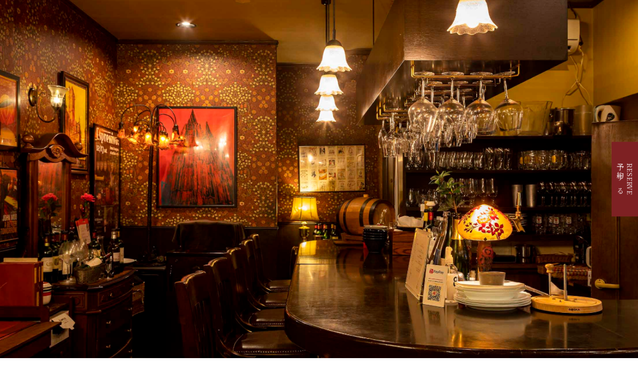

--- FILE ---
content_type: text/css
request_url: https://bistroporcpoulet.com/css/reset.css?_ravenCacheKey=f5f3b7a0a28f4fffd7f538cc4bdea53f897a5f63
body_size: 1652
content:
@charset "UTF-8";
article, aside, details, figcaption, figure, footer, header, hgroup, hr, menu, nav, section {
    display:block
}

a, hr {
    padding:0
}

abbr, address, article, aside, audio, b, blockquote, body, canvas, caption, cite, code, dd, del, details, dfn, div, dl, dt, em, fieldset, figcaption, figure, footer, form, h1, h2, h3, h4, h5, h6, header, hgroup, html, i, iframe, img, ins, kbd, label, legend, li, mark, menu, nav, object, ol, p, pre, q, samp, section, small, span, strong, sub, summary, sup, table, tbody, td, tfoot, th, thead, time, tr, ul, var, video {
    margin: 0;
    padding: 0;
    border: 0;
    outline: 0;
    font-size: 100%;
    vertical-align: baseline;
    background:0 0
}

ins, mark {
    background-color: #ff9;
    color:#000
}

nav ul, ol li, ul li {
    list-style:none
}

blockquote, q {
    quotes:none
}

blockquote:after, blockquote:before, q:after, q:before {
    content: '';
    content:none
}

a {
    margin: 0;
    font-size: 100%;
    vertical-align: baseline;
    background:0 0
}

ins {
    text-decoration:none
}

mark {
    font-style: italic;
    font-weight:700
}

del {
    text-decoration:line-through
}

abbr[title], dfn[title] {
    border-bottom: 1px dotted;
    cursor:help
}

table {
    border-collapse: collapse;
    border-spacing:0
}

hr {
    height: 1px;
    border: 0;
    border-top: 1px solid #ccc;
    margin:1em 0
}

input, select {
    vertical-align:middle
}

iframe, img {
    vertical-align:bottom
}

* {
    box-sizing: border-box;
}

img {
    width: 100%;
    height: auto;
}

address, i {
    font-style: normal;
}

#google_translate img {
    width: auto;
    height: auto;
}

video {
	vertical-align: bottom;
}

h1, h2, h3, h4, h5, h6 {
    line-height: 1.4;
}

p, dl {
    line-height: 1.8;
}

--- FILE ---
content_type: text/css
request_url: https://bistroporcpoulet.com/css/common.css?_ravenCacheKey=f5f3b7a0a28f4fffd7f538cc4bdea53f897a5f63
body_size: 14788
content:
@charset "UTF-8";
@import url('https://fonts.googleapis.com/css2?family=Noto+Serif+JP:wght@300;400;700;900&display=swap');



/*  ----------------------------------------------------------

base

----------------------------------------------------------  */
:root {
	--red: #7E2123;
	--brown: #26201E;
}
body {
	background: url(../img/texture-1.jpg) center top;
	background-size: 100% auto;
	color: #000;
	font-family: 'Noto Serif JP', serif;
	font-size: 1.4rem;
	letter-spacing: 0.06em;
	line-height: 1.6;
	-webkit-text-size-adjust: 100%;
}
@media screen and (max-width: 768px) {
	body {
		font-size: 1.6rem;
		background-size: 200% auto;		
	}
}
a {
	color: #000;
}



/*  ----------------------------------------------------------

font-size

----------------------------------------------------------  */
html {
    font-size: 0.833vw;
}
@media screen and (max-width: 768px) {
    html {
        font-size: 1.303vw;
    }	
}
@media screen and (max-width: 540px) {
    html {
        font-size: 1.851vw;
    }	
}
@media screen and (max-width: 414px) {
    html {
        font-size: 2.415vw;
    }	
}
@media screen and (min-width: 1401px) {
    html {
		font-size: 0.714vw;
    }	
}



/*  ----------------------------------------------------------

header

----------------------------------------------------------  */
header {
	padding: 1.5rem 0;
	background: url(../img/ptn.jpg) center top;
	background-size: 18rem auto;
}
header > div {
	display: flex;
	justify-content: space-between;
	align-items: center;
	width: 88rem;
	margin: 0 auto;
}
header h1 {
	width: 16rem;
	line-height: 1;
}
@media screen and (max-width: 768px) {
	header {
		padding: 0;
	}
	header > div {
		justify-content: center;
		height: 6rem;
		width: auto;
	}
	header h1 {
		width: 11rem;
	}
}



/*  ----------------------------------------------------------

nav

----------------------------------------------------------  */
ul.gnav-menu {
	display: flex;
	align-items: center;
}
ul.gnav-menu > li {
	white-space: nowrap;
}
ul.gnav-menu > li:not(:last-child) {
	margin-right: 4rem;
}
ul.gnav-menu > li > a {
	display: inline-block;
	position: relative;
	color: #fff;
}
ul.gnav-menu > li:last-child {
	font-size: 2.8rem;
}
ul.gnav-menu > li > a::after {
	position: absolute;
	background: #fff;
	bottom: -4px;
	content: '';
	height: 0.14rem;
	left: 0;
	transform: scale(0, 1);
	transform-origin: center top;
	transition: transform .3s;
	width: 100%;	
}
ul.gnav-menu > li > a:hover::after {
	transform: scale(1,1);
}
ul.gnav-menu > li > a:hover {
	opacity: 1;  
	filter: alpha(opacity=100);  
}



/*  ----------------------------------------------------------

footer

----------------------------------------------------------  */
footer {
	background: var(--red);
	color: #fff;
	padding: 6rem 0;
}
footer a {
	color: #fff;
}
.tel {
	width: 24rem;
	margin: 2rem auto 4rem auto;
	border: solid 0.14rem #fff;
	display: flex;
	flex-direction: column;
	align-items: center;
	font-size: 1.2rem;
	line-height: 1;
	padding: 1.2rem 0;
}
.tel dt {
	margin-bottom: 0.5rem;
}
.tel a {
	display: flex;
	align-items: center;
	justify-content: center;
	font-size: 2.4rem;
}
.tel a img {
	width: 2.5rem;
	height: 2.5rem;
	margin-right: 1rem;
}
/* logo */
footer .logo {
	width: 14rem;
	margin: 0 auto;
}
/* nav */
footer nav ul {
	display: flex;
	align-items: center;
	justify-content: center;
	margin-bottom: 3rem;
}
footer nav ul li:last-child {
	font-size: 2.4rem;
}
footer nav ul li:not(:last-child) {
	margin-right: 4rem;
}
footer small {
	display: block;
	text-align: center;
	font-size: 1.2rem;
}
@media screen and (max-width: 768px) {
	footer {
		background: var(--red);
		color: #fff;
		padding: 6rem 0 12.4rem 0;
	}	
	footer .logo {
		width: 18rem;
	}
	/* nav */
	footer nav ul {
		flex-direction: column;
	}
	footer nav ul li {
		text-align: center;
	}
	footer nav ul li:not(:last-child) {
		margin-right: 0;
		margin-bottom: 2rem;
	}

}



/*  ----------------------------------------------------------

page-ttl

----------------------------------------------------------  */
.page-ttl {
	background: url(../img/mv.jpg) no-repeat center / cover;
	position: relative;
}
.page-ttl > div {
	background: rgba(0,0,0,0.5);
	display: flex;
	align-items: center;
	justify-content: center;
	height: 20rem;
}
.page-ttl h2 {
	color:#fff;
	font-size: 3.6rem;
	font-weight: normal;
	line-height: 1;
}
@media screen and (max-width: 768px) {

}



/*  ----------------------------------------------------------

style

----------------------------------------------------------  */
/* heading */
.heading-1 {
	line-height: 1;
	margin-bottom: 4rem;
	font-weight: normal;
	font-size: 1.2rem;
	display: flex;
	flex-direction: column;
	background: url(../img/bg-ttl-1.png) no-repeat left bottom;
	background-size: 11rem auto;
	padding-bottom: 2.5rem;
}
.heading-1 span:nth-child(1) {
	color: var(--red);
	font-size: 3.6rem;
	margin-bottom: 0.8rem;
}
.heading-2 {
	line-height: 1;
	margin-bottom: 4rem;
	font-size: 1.2rem;
	display: flex;
	flex-direction: column;
	align-items: center;
	color: #fff;
	background: url(../img/bg-ttl-2.png) no-repeat center bottom;
	background-size: 19rem auto;
	font-weight: normal;
	padding-bottom: 2rem;
}
.heading-2 span:nth-child(1) {
	font-size: 3.6rem;
	margin-bottom: 0.8rem;
}

/* more */
.more {
	text-align: center;
	line-height: 1;
	display: block;
	color: #fff;
	width: 24rem;
	padding: 1.6rem 0 1.8rem 0;
	background: url(../img/bg-btn.jpg) no-repeat center / cover;
	position: relative;
	z-index: 99;
}
.more::before {
	content: "";
	width: 100%;
	height: 100%;
	position: absolute;
	right: -0.6rem;
	bottom: -0.6rem;
	border: solid 0.14rem var(--red);
}

/* ttl */
.ttl {
	border-bottom: solid 1px rgba(0,0,0,0.2);
	font-size: 2.2rem;
	margin-bottom: 3rem;
	padding: 1rem 0 1.5rem 0;
	position: relative;
	font-weight: normal;
}
.ttl:after {
	border-bottom: solid 4px var(--red);
	bottom: -4px;
	content: " ";
	display: block;
	position: absolute;
	width: 25%;
}
@media screen and (max-width: 768px) {
	.ttl:after {
		width: 40%;
	}	
}

/* detail */
dl.detail {
	display: flex;
	flex-wrap: wrap;
}
dl.detail dt {
	padding: 1.5rem;
	width: 25%;
	white-space: nowrap;
	border-bottom: solid 0.14rem var(--red);
}
dl.detail dd {
	padding: 1.5rem;
	width: 75%;
	border-bottom: solid 0.14rem #4F4A49;
}
@media screen and (max-width: 768px) {
	dl.detail {
		display: block;
	}
	dl.detail dt {
		padding: 1.2rem 1.2rem 0 1.2rem;
		width: 100%;
		border-bottom: none;
		display: flex;
		align-items: center;
	}
	dl.detail dd {
		padding: 0 1.2rem 1.2rem 1.2rem;
		width: 100%;
	}
	dl.detail dt::before {
		content: "◆";
		color: var(--red);
		margin-right: 0.5rem;
		font-size: 1.2rem;
	}
	dl.bk dt {
		border-bottom: none;
	}
	dl.wt dt {
		border-bottom: none;
	}
}



/*  ----------------------------------------------------------

hamburger

----------------------------------------------------------  */
.gnav-sp {
	display: block;
	position: fixed;
	top: 0;
	bottom: 0;
	width: 100%;
	overflow-x: hidden;
	overflow-y: auto;
	-webkit-overflow-scrolling: touch;
	transition: all .5s;
	z-index: -1;
	opacity: 0;
	background: url(../img/texture-1.jpg) center top;
	background-size: 200% auto;
}
.gnav-sp .wrap {
	display: flex;
	justify-content: center;
	align-items: center;
	height: 100%;
}
.gnav-sp-menu li {
	font-size: 2rem;
	text-align: center;
}
.gnav-sp-menu li:last-child {
	font-size: 3.2rem;
}
.gnav-sp-menu li a {
	display: block;
	padding: 1.2rem 0;
	white-space: nowrap;
}
/* toggle */
.toggle-btn {
	display: block;
	position: fixed;
	top: 0;
	right: 0;
	width: 6rem;
	height: 6rem;
	transition: all .5s;
	cursor: pointer;
	z-index: 100000;
	background: var(--brown);
}
.toggle-btn span {
	display: block;
	position: absolute;
	left: 2rem;
	width: 2rem;
	height: 0.2rem;
	background-color: #fff;
	transition: all .4s;
}
.toggle-btn span:nth-child(1) {
	top: 1.9rem;
}
.toggle-btn span:nth-child(2) {
	top: 2.7rem;
}
.toggle-btn span:nth-child(3) {
	top: 3.5rem;
}
/* open */
.open .gnav-sp {
	top: 0;
	opacity: 1;
	z-index: 99999;
}
.open .toggle-btn span {
	background-color: #fff;
}
.open .toggle-btn span:nth-child(1) {
	-webkit-transform: translateY(0.8rem) rotate(-45deg);
	transform: translateY(0.8rem) rotate(-45deg);
}
.open .toggle-btn span:nth-child(2) {
	opacity: 0;
}
.open .toggle-btn span:nth-child(3) {
	-webkit-transform: translateY(-0.8rem) rotate(45deg);
	transform: translateY(-0.8rem) rotate(45deg);
}



/*  ----------------------------------------------------------

layout

----------------------------------------------------------  */
.container {
	margin: 8rem auto 10rem auto;
	width: 88rem;
}
.container .wrap {
	display: flex;
	justify-content: space-between;
}
.container .wrap.reverse {
	flex-direction: row-reverse;
}
.container .wrap > figure {
	width: 35%;
}
.container .wrap > div {
	width: 60%;
}
@media screen and (max-width: 768px) {
	.container {
		margin: 6rem 3rem 8rem 3rem;
		width: auto;
	}
	.container .wrap {
		display: block;
	}
	.container .wrap > figure {
		width: 100%;
		margin-bottom: 2rem;
	}
	.container .wrap > div {
		width: 100%;
	}
}



/*  ----------------------------------------------------------

fixed btn

----------------------------------------------------------  */
.fixed-btn {
	position: fixed;
	top: 50%;
	right: 0;
	transform: translate(0, -50%);
	-webkit-transform: translate(0, -50%);
	z-index: 999;
}
.fixed-btn a {
	display: flex;
	flex-direction: column;
	justify-content: center;
	align-items: center;
	width: 5rem;
	color: #fff;
	background: var(--red);
	padding: 4rem 0;
	line-height: 1.2;
}
.fixed-btn a span:nth-child(1) {
	font-size: 1.2rem;
	margin-left: 0.3rem;
}
@media screen and (max-width: 768px) {
	.fixed-btn {
		top: auto;
		right: 0;
		bottom: 0;
		transform: none;
		-webkit-transform: none;
		width: 100%;
	}
	.fixed-btn a {
		width: 100%;
		padding: 0;
		height: 6.4rem;
		flex-direction: row;
		align-items: center;
		text-decoration: none !important;
	}
	.fixed-btn a span:nth-child(1) {
		font-size: 1.2rem;
		margin-left: 0;
		margin-right: 1rem;
		margin-top: 0.3rem;
	}
	.fixed-btn a span:nth-child(2) {
		font-size: 2.2rem;
		text-decoration: underline;
	}	
}



/*  ----------------------------------------------------------

display

----------------------------------------------------------  */
@media screen and (min-width: 769px) {
	.sp {
		display: none !important;
	}
}
@media screen and (max-width: 768px) {
	.pc {
		display: none !important;
	}
}



/*  ----------------------------------------------------------

page-top

----------------------------------------------------------  */
#page-top {
    position: fixed;
	z-index: 999;
	bottom: 1rem;
	right: 1rem;	
}
#page-top a {
	background: #000;
	color: #fff;	
	width: 4rem;
	height: 4rem;
	display: flex;
	justify-content: center;
	align-items: center;
	border-radius: 50%;
	line-height: 1;
	font-size: 1.4rem;
	padding-left: 0.1rem;
}
@media screen and (max-width: 768px) {
	#page-top {
		bottom: 7.4rem;
	}
}



/*  ----------------------------------------------------------

link

----------------------------------------------------------  */
a {
    text-decoration: none;
    -webkit-transition: 0.3s ease-in-out;  
    -moz-transition: 0.3s ease-in-out;  
    -o-transition: 0.3s ease-in-out;  
    transition: 0.3s ease-in-out; 
}
a.line {
	text-decoration: underline;
}
a:hover.line {
	text-decoration: none;
}
a:hover {
    opacity: 0.5;
} 
@media screen and (min-width: 769px) {
    a[href^="tel:"] {
        pointer-events: none;
    }
}
@media screen and (max-width: 768px) {
    a[href^="tel:"] {
        text-decoration: underline;
    }
}



/*  ----------------------------------------------------------

class

----------------------------------------------------------  */
/* txt */
.txt-vertical {
	-ms-writing-mode: tb-rl;
	writing-mode: vertical-rl;
}
@media screen and (max-width: 768px) {
	.txt-vertical.not {
		-ms-writing-mode: lr-tb;
		writing-mode: horizontal-tb;
		white-space: normal;
	}
}

/* prepare */
.prepare {
    text-align: center;
    padding: 8rem 0;
    font-size: 2rem;
}

/* map */
.gmap iframe {
	width: 100%;
	height: 40rem;
}

/* margin */
.mb-10 { 
	margin-bottom: 1rem !important;
}
.mb-15 {
	margin-bottom: 1.5rem !important;
}
.mb-20 {
	margin-bottom: 2.0rem !important;
}
.mb-25 {
	margin-bottom: 2.5rem !important;
}
.mb-30 {
	margin-bottom: 3.0rem !important;
}
.mb-35 {
	margin-bottom: 3.5rem !important;
}
.mb-40 {
	margin-bottom: 4.0rem !important;
}
.mb-45 {
	margin-bottom: 4.5rem !important;
}
.mb-50 {
	margin-bottom: 5.0rem !important;
}
.mb-55 {
	margin-bottom: 5.5rem !important;
}
.mb-60 {
	margin-bottom: 6.0rem !important;
}
.mb-65 {
	margin-bottom: 6.5rem !important;
}
.mb-70 {
	margin-bottom: 7.0rem !important;
}
.mb-75 {
	margin-bottom: 7.5rem !important;
}
.mb-80 {
	margin-bottom: 8.0rem !important;
}
.mb-85 {
	margin-bottom: 8.5rem !important;
}
.mb-90 {
	margin-bottom: 9.0rem !important;
}
.mb-95 {
	margin-bottom: 9.5rem !important;
}
.mb-100	{
	margin-bottom: 10.0rem !important;
}



/*  ----------------------------------------------------------

fade

----------------------------------------------------------  */
@-webkit-keyframes fadeInUp {
	0% {
		opacity: 0;
		-webkit-transform: translateY(30px);
		transform: translateY(30px);
	}
	100% {
		opacity: 1;
		-webkit-transform: translateY(0);
		transform: translateY(0);
	}
}
@-moz-keyframes fadeInUp {
	0% {
		opacity: 0;
		-moz-transform: translateY(30px);
		transform: translateY(30px);
	}
	100% {
		opacity: 1;
		-moz-transform: translateY(0);
		transform: translateY(0);
	}
}
@-ms-keyframes fadeInUp {
	0% {
		opacity: 0;
		-ms-transform: translateY(30px);
		transform: translateY(30px);
	}
	100% {
		opacity: 1;
		-ms-transform: translateY(0);
		transform: translateY(0);
	}
}
@keyframes fadeInUp {
	0% {
		opacity: 0;
		transform: translateY(20px);
	}
	100% {
		opacity: 1;
		transform: translateY(0);
	}
}
.fadeInUp {
    -webkit-animation: fadeInUp 0.6s ease;
    -moz-animation: fadeInUp 0.6s ease;
	-ms-animation: fadeInUp 0.6s ease;
    animation: fadeInUp 0.6s ease;
    -webkit-animation-fill-mode: both;
    -moz-animation-fill-mode: both;
	-ms-animation-fill-mode: both;
    animation-fill-mode: both
}
.fade {
	opacity: 0;
}
.delay-1 {
	animation-delay: 0.2s;
	-moz-animation-delay: 0.2s;
	-webkit-animation-delay: 0.2s;
	-o-animation-delay: 0.2s;
}
.delay-2 {
	animation-delay: 0.35s;
	-moz-animation-delay: 0.35s;
	-webkit-animation-delay: 0.35s;
	-o-animation-delay: 0.35s;
}
.delay-3 {
	animation-delay: 0.5s;
	-moz-animation-delay: 0.5s;
	-webkit-animation-delay: 0.5s;
	-o-animation-delay: 0.5s;
}
.delay-4 {
	animation-delay: 0.65s;
	-moz-animation-delay: 0.65s;
	-webkit-animation-delay: 0.65s;
	-o-animation-delay: 0.65s;
}
.delay-5 {
	animation-delay: 0.8s;
	-moz-animation-delay: 0.8s;
	-webkit-animation-delay: 0.8s;
	-o-animation-delay: 0.8s;
}

--- FILE ---
content_type: text/css
request_url: https://bistroporcpoulet.com/css/style.css?_ravenCacheKey=f5f3b7a0a28f4fffd7f538cc4bdea53f897a5f63
body_size: 19686
content:
@charset "UTF-8";



/*  ----------------------------------------------------------

kv

----------------------------------------------------------  */
.top-wrap {
	display: flex;
	flex-direction: column-reverse;
}
.top-kv {
	position: relative;
}
#main {
	position: relative;
	overflow: hidden;
	width: 100%;
	height: 68rem;
}
@media screen and (max-width: 768px) {
	.top-wrap {
		display: block;
	}
	#main {
		height: 44rem;
	}	
}



/*  ----------------------------------------------------------

news text

----------------------------------------------------------  */
.top-news {
    padding: 8rem 0;
	background: 
		url(../img/brick-1.png) no-repeat left -10rem top,
		url(../img/brick-2.png) no-repeat right -10rem bottom;
	background-size: 26rem auto;
}
.top-news h2 {
	margin-bottom: 0;
}
.top-news .wrap {
	background:
		url(../img/triangle-1.png) no-repeat left top,
		url(../img/triangle-2.png) no-repeat right top,
		url(../img/triangle-3.png) no-repeat left bottom,
		url(../img/triangle-4.png) no-repeat right bottom;
	background-size: 2rem auto;
	border: solid 0.14rem var(--brown);
	width: 88rem;
	margin: 0 auto;
	padding: 6rem;
}
.top-news .wrap > div {
	display: flex;
	align-items: center;
}
.top-news .wrap > div > div:nth-of-type(1) {
	width: 25%;
}
.top-news .wrap > div > div:nth-of-type(2) {
	width: 75%;
}
.top-news .more {
	margin-left: 25%;
	margin-top: 3.5rem;
}
.top-news .CMS-NEWS-INDEX {
    padding-bottom: 0;
}
.top-news .CMS-NEWS-MORE-READ {
    display: none;
}

/* CMS-NEWS */
.CMS-NEWS-INDEX {
    position: relative;
    padding-bottom: 10rem;
}
.CMS-NEWS-ITEM:first-of-type a {
    border-top: solid 0.14rem var(--brown);
}
.CMS-NEWS-ITEM:last-of-type a {
	border-bottom: solid 0.14rem var(--brown);
}
.CMS-NEWS-ITEM:not(:last-of-type) a {
	border-bottom: dotted 0.14rem var(--brown);
}
.CMS-NEWS-ITEM a {
    transition: all .3s;
    display: flex;
	align-items: center;
    padding: 1.6rem 1.5rem;
}
.CMS-NEWS-ITEM a:hover {
    opacity: 1;
	background: rgba(255,255,255,0.5);
}
.CMS-NEWS-TIME {
    font-size: 1.2rem;
    width: 25%;
}
.CMS-NEWS-LINK {
    width: 75%; 
}

/* read more */
.CMS-NEWS-MORE-READ {
    background: var(--red);
    border:none;
    text-align: center;
    padding: 2rem 0 2.2rem;
    font-size: 1.4rem;
    color: #fff !important;
    text-align: center;
    width: 28rem;
    display: block;
    transition: all .3s;
    position: absolute;
    bottom: 0;
    left: 50%;
    transform: translate(-50%, 0);
    -webkit-transform: translate(-50%, 0);
	font-family: 'Noto Serif JP', serif;
}
.CMS-NEWS-MORE-READ:hover {
    cursor: pointer;
    opacity: 0.6;
}

/* detail */
.CMS-NEWS-TITLE {
    border-bottom: solid 1px rgba(0,0,0,0.3);
    font-size: 2.2rem;
    line-height: 1.6;
    margin-bottom: 3rem;
    padding: 1rem 0 1.5rem 0;
    position: relative;
}
.CMS-NEWS-TITLE:after {
    border-bottom: solid 4px var(--red);
    bottom: -4px;
    content: " ";
    display: block;
    position: absolute;
    width: 25%;
}
.CMS-NEWS-CONTENT img {
    width: 70%;
    height: auto;
    display: block;
    margin: 4rem auto;
}
@media screen and (max-width: 768px) {
	.top-news {
		padding: 10rem 2rem;
		background: 
			url(../img/brick-1.png) no-repeat left -5rem top,
			url(../img/brick-2.png) no-repeat right -5rem bottom;
		background-size: 16rem auto;
	}
	.top-news h2 {
		margin-bottom: 3rem;
	}
	.top-news .wrap {
		background-size: 1.5rem auto;
		width: auto;
		padding: 4rem 3rem;
	}
	.top-news .wrap > div {
		display: block;
	}
	.top-news .wrap > div > div:nth-of-type(1) {
		width: 100%;
	}
	.top-news .wrap > div > div:nth-of-type(2) {
		width: 100%;
	}
	.top-news .more {
		margin: 3rem auto 0 auto;
	}
    .CMS-NEWS-ITEM a {
        display: block;
    }
    .CMS-NEWS-TIME {
        width: 100%;
    }
    .CMS-NEWS-LINK {
        width: 100%;    
    }   
    .CMS-NEWS-CONTENT img {
        width: 100%;
    }
    .CMS-NEWS-INDEX > * img {
        height: auto;
    }
}



/*  ----------------------------------------------------------

policy

----------------------------------------------------------  */
.top-policy {
	background:
		url(../img/top-bg-1.png) no-repeat center top,
		url(../img/ptn.jpg) center top;
	background-size: 
		100% auto,
		18rem auto;
	color: #fff;
	padding-bottom: 10rem;
}
.top-policy .wrap {
	width: 88rem;
	margin: 0 auto;
	position: relative;
	padding-top: 39rem;
}
.top-policy h2 {
	position: absolute;
	right: 3rem;
	top: 11rem;
	font-weight: normal;
	font-size: 2.8rem;
	line-height: 1.7;
	text-shadow: 0 0 1rem rgba(0,0,0,1);
	letter-spacing: 0.1em;
}
.top-policy .wrap > p  {
	width: 78%;
	margin-bottom: 4rem;
	text-shadow: 0 0 1rem rgba(0,0,0,1);
}
.top-policy ul {
	display: flex;
	justify-content: space-between;
	margin-bottom: 4rem;
}
.top-policy ul li {
	width: 31%;
}
.top-policy h3 {
    font-weight: normal;
    width: 85%;
    background: #763C2F;
    padding: 0 2rem 0 2rem;
    font-size: 1.6rem;
    margin: -3rem 0 1rem 0;
    position: relative;
    z-index: 99;
    display: flex;
    align-items: center;
    height: 10rem;
}
.top-policy h3.adjust {
	font-size: 1.6rem;
}
.top-policy ul li p {
	padding: 0 0 0 2rem;
}
.top-policy .more {
	margin: 0 auto;
}
@media screen and (max-width: 768px) {
	.top-policy {
		background:
			url(../img/top-bg-1.png) no-repeat center top,
			url(../img/ptn.jpg) center top;
		background-size: 
			200% auto,
			18rem auto;
		color: #fff;
		padding: 0 3rem 8rem 3rem;
	}
	.top-policy .wrap {
		width: auto;
		padding-top: 32rem;
	}
	.top-policy h2 {
		right: 2rem;
		top: 5.5rem;
		line-height: 1.5;
	}
	.top-policy .wrap > p  {
		width: 100%;
	}
	.top-policy ul {
		display: block;
	}
	.top-policy ul li {
		width: 100%;
	}
	.top-policy ul li:not(:last-child) {
		margin-bottom: 3rem;
	}
	.top-policy h3 {
		width: 85%;
		font-size: 1.6rem;
		height: 8.4rem;
	}
	.top-policy h3.adjust {
		font-size: 2rem;
	}	
}



/*  ----------------------------------------------------------

menu

----------------------------------------------------------  */
.top-menu {
	padding: 10rem 0;
	background: 
		url(../img/deco-3.png) no-repeat left -10rem top,
		url(../img/deco-3.png) no-repeat right -3rem bottom 1rem;
	background-size: 36rem auto;
}
.top-menu h2 {
	width: 88rem;
	margin: 4rem auto 0 auto;
}
.top-menu ul {
	width: 104rem;
	margin: -10rem auto 5rem auto;
	display: flex;
	flex-wrap: wrap;
	justify-content: space-between;
}
.top-menu ul li {
	width: 46rem;
	position: relative;
	padding-top: 4.3rem;
}
.top-menu h3 {
	font-weight: normal;
	display: flex;
	justify-content: center;
	align-items: center;
	text-align: center;
	background: url(../img/frame-1.png) no-repeat center;
	background-size: 12rem;
	width: 12rem;
	height: 12rem;
	color: #fff;
	font-size: 1.6rem;
	position: absolute;
	top: -4rem
}
.top-menu ul li:nth-child(odd) h3 {
	left: -6rem;
}
.top-menu ul li:nth-child(even) h3 {
	background: url(../img/frame-2.png) no-repeat center;
	background-size: 12rem;
	right: -6rem;
}
.top-menu ul li:nth-child(odd) {
	background: url(../img/deco-2.png) no-repeat top right;
	background-size: 100% auto;
}
.top-menu ul li:nth-child(even) {
	background: url(../img/deco-1.png) no-repeat top left;
	background-size: 100% auto;
}
.top-menu ul li:nth-child(1) {
	order: 2;
}
.top-menu ul li:nth-child(2) {
	order: 1;
	margin-top: 14rem;
}
.top-menu ul li:nth-child(3) {
	order: 4;
	margin-top: -5rem;
}
.top-menu ul li:nth-child(4) {
	order: 3;
	margin-top: 9rem;
}
.top-menu h4 {
	font-weight: normal;
	font-size: 2.4rem;
	margin: 2rem 0 1rem 0;
	color: var(--red);
}
.top-menu ul li p {
	line-height: 2;
}
.top-menu ul li:nth-child(even) h4 {
	text-align: right;
}
.top-menu ul li:nth-child(even) p {
	padding-left: 10rem;
}
.top-menu ul li:nth-child(odd) p {
	padding-right: 10rem;
}
.top-menu .more {
	margin: 0 auto;
}
@media screen and (max-width: 768px) {
	.top-menu {
		padding: 8rem 3rem;
		background: 
			url(../img/deco-3.png) no-repeat left -6rem top,
			url(../img/deco-3.png) no-repeat right -3rem bottom 1rem;
		background-size: 28rem auto;
	}
	.top-menu h2 {
		width: auto;
		margin: 0 0 7rem 0;
	}
	.top-menu ul {
		width: auto;
		margin: 0 0 4rem 0;
		display: block;
	}
	.top-menu ul li {
		width: auto;
		padding-top: 3.3rem;
	}
	.top-menu h3 {
		top: 0;
	}
	.top-menu ul li:nth-child(odd) h3 {
		left: -2rem;
	}
	.top-menu ul li:nth-child(even) h3 {
		right: -2rem;
	}
	.top-menu ul li:nth-child(2) {
		margin-top: 0;
	}
	.top-menu ul li:nth-child(3) {
		margin-top: 0;
	}
	.top-menu ul li:nth-child(4) {
		margin-top: 0;
	}
	.top-menu ul li:not(:last-child) {
		margin-bottom: 3rem;
	}
	.top-menu ul li p {
		line-height: 1.8;
	}
	.top-menu ul li:nth-child(even) h4 {
		text-align: left;
	}
	.top-menu ul li:nth-child(even) p {
		padding-left: 0;
	}
	.top-menu ul li:nth-child(odd) p {
		padding-right: 0;
	}
}



/*  ----------------------------------------------------------

gallery

----------------------------------------------------------  */
.top-gallery {
	padding: 8rem 0;
	background: url(../img/ptn.jpg) center top;
	background-size: 18rem auto;
}
.top-gallery .more {
	margin: 0 auto;
}
#loopslider {
	margin: 0 auto 4rem auto;
	width: 100%;
	height: 200px;
	text-align: left;
	position: relative;
	overflow: hidden;
}
#loopslider ul {
	height: 200px;
	float: left;
	display: inline;
	overflow: hidden;
	margin: 0!important;
	padding: 0!important;
}
#loopslider ul li {
	width: 260px;
	height: 200px;
	float: left;
	display: inline;
	overflow: hidden;
}
#loopslider ul:after {
	content: ".";
	height: 0;
	clear: both;
	display: block;
	visibility: hidden;
}
#loopslider ul {
	display: inline-block;
	overflow: hidden;
}
#loopslider img {
	height: 200px;
	object-fit: cover;
}
@media screen and (max-width: 768px) {
	#loopslider {
		height: 140px;
	}
	#loopslider ul {
		height: 140px;
	}
	#loopslider ul li {
		width: 200px;
		height: 140px;
	}
	#loopslider img {
		height: 140px;
	}	
}



/*  ----------------------------------------------------------

access

----------------------------------------------------------  */
.top-access h2 {
	margin-bottom: 0;
}
.top-access .wrap-1 {
	background: url(../img/top-bg-2.jpg) no-repeat center / cover;
	display: flex;
	align-items: center;
	justify-content: center;
	height: 35rem;
}
.top-access .wrap-2 {
	background:
		url(../img/brick-3.png) no-repeat right -4rem top,
		url(../img/brick-4.png) no-repeat left -4rem bottom,
		url(../img/deco-3.png) no-repeat left -10rem top -12rem,
		url(../img/deco-3.png) no-repeat right -10rem bottom -3rem;
	background-size:
		26rem auto,
		26rem auto,
		36rem auto,
		36rem auto;
	padding: 8rem 0;
}
.top-access .wrap-2 > div {
	width: 88rem;
	margin: 0 auto;
	display: flex;
	justify-content: space-between;
	flex-direction: row-reverse;
}
.top-access .wrap-2 > div > * {
	width: 47%;
} 
.top-access dl {
	margin-bottom: 3rem;
}
@media screen and (max-width: 768px) {
	.top-access .wrap-1 {
		height: 24rem;
	}
	.top-access .wrap-2 {
		background:
			url(../img/brick-3.png) no-repeat right -5rem top,
			url(../img/brick-4.png) no-repeat left -5rem bottom,
			url(../img/deco-3.png) no-repeat left -6rem top -3rem,
			url(../img/deco-3.png) no-repeat right -5rem bottom -3rem;
		background-size:
			16rem auto,
			16rem auto,
			24rem auto,
			24rem auto;
		padding: 8rem 3rem;
	}
	.top-access .wrap-2 > div {
		width: auto;
		display: block;
	}
	.top-access .wrap-2 > div > * {
		width: 100%;
	} 
	.top-access dl {
		margin-bottom: 3rem;
	}
	.top-access .more {
		margin: 0 auto 4rem auto;
	}
}



/*  ----------------------------------------------------------

instagram

----------------------------------------------------------  */
.top-insta {
	padding: 8rem 0;	
	background:
		url(../img/ptn.jpg) center top;
	background-size: 
		18rem auto;	
}
.top-insta .wrap {
	width: 88rem;
	margin: 0 auto;
}
.CMS-INSTAGRAM-LIST {
    display: flex;
    flex-wrap: wrap;
    margin: 0 auto;
}
.CMS-INSTAGRAM-LIST > * {
    width: calc((100% - 3rem) / 4);
    margin-right: 1rem;
}
.CMS-INSTAGRAM-LIST > *:nth-of-type(4n) {
    margin-right: 0;
}
.CMS-INSTAGRAM-LIST > *:nth-of-type(n + 5) {
    margin-top: 1rem;
}
.CMS-INSTAGRAM-LIST > *:nth-of-type(n + 9) {
    display: none;
}
@media screen and (max-width: 768px) {
	.top-insta {
		padding: 8rem 3rem;	
	}
	.top-insta .wrap {
		width: auto;
	}	
}







/*  ----------------------------------------------------------

gallery low

----------------------------------------------------------  */
.gallery-list {
	display: flex;
	flex-wrap: wrap;
	justify-content: space-between;
	justify-content: center;
	width: 90%;
	margin: 8rem auto;
}	
.gallery-list li {
	margin: 0 1rem 2rem 1rem;
}
.gallery-list img {	
	border-radius: 50%;
	height: 11vw;
	width: 11vw;
	object-fit: cover;	
}
.gallery-list span {	
	display: block;
	font-size: 1.2rem;
	line-height: 1.7;
	margin: 1.2rem 0 0 0;
	text-align: center;
	width: 11vw;
}
@media screen and (max-width: 768px) {
	.gallery-list {
		margin: 4rem auto;
		width: 95%;
	}	
	.gallery-list li {
		margin: 0 0.5rem 1.5rem 0.5rem;
	}	
	.gallery-list img {	
		width: 17vw;
		height: 17vw;
	}
	.gallery-list span {	
		font-size: 1rem;
		margin: 1rem auto 0 auto;
		width: 16vw;
	}
}



/*  ----------------------------------------------------------

menu

----------------------------------------------------------  */
/* lcmenu */
ul.lcmenu {
	display:flex;
	flex-wrap: wrap;
	margin-bottom: 4rem;
	justify-content: space-between;
}
ul.lcmenu li {
	width: 32%;
	text-align: center;
}
ul.lcmenu li a {
	display: block;
	padding: 1.8rem 0 2rem 0;
	border: solid #333 1px;
	background: #fff;	
	white-space: nowrap;
}
ul.lcmenu li.current a {
	color: #fff;
	border: solid #333 1px;
	background: var(--color);	
}
@media screen and (max-width: 768px) {
	ul.lcmenu li {
		width: 49%;
	}
    ul.lcmenu li:nth-child(n + 3) {
        margin-top: 2%;
	}
	ul.lcmenu li a {
		padding: 1.2rem 0 1.3rem 0;
	}	
}

/* menu list */
dl.menu-list dt,
dl.menu-list dd,
dl.menu-list dt.var,
dl.menu-list dt.var + dd {
	border-bottom: solid 1px rgba(0,0,0,0.2); /* メニュー下線カラー */
}
dl.menu-list dt:first-child,
dl.menu-list dt:first-child + dd {
	border-top: solid 1px rgba(0,0,0,0.2); /* メニュー上線カラー */
}
dl.menu-list dt:nth-of-type(odd),
dl.menu-list dt:nth-of-type(odd) + dd{
	background:rgba(0,0,0,0.04); /* メニュー背景色 */
}
dl.menu-list dt.var + dd dl dt:nth-of-type(odd){
	background: none !important;
}
dl.menu-list dt.var + dd dl dt:nth-of-type(odd) + dd{
	background: none !important;
}
dl.menu-list {
	display: flex;
	flex-wrap: wrap;
}
dl.menu-list dt {
	padding: 1.5rem;
	width: 70%;
	font-weight: bold;
}
dl.menu-list dt span {
	display: block;
	font-size: 1.2rem;
	font-weight: normal;
}
dl.menu-list dd {
	padding: 1.5rem;
	width: 30%;
	font-weight: bold;
	display: flex;
	align-items: center;
	justify-content: flex-end;
	text-align: right;
}
dl.menu-list dt.thumb {
	display: flex;
	justify-content: space-between;
	align-items: center;
}
dl.menu-list dt.thumb i:first-of-type {
	width: 16rem;
	display: block;
}
dl.menu-list dt.thumb i:last-of-type {
	width: calc(100% - 18rem);
}
@media screen and (max-width: 768px) {
	dl.menu-list {
		display: block;
	}
	dl.menu-list dt {
		width: 100%;
		border-bottom: none;
		padding: 1.5rem 1.5rem 0 1.5rem;		
	}
	dl.menu-list dd {
		width: 100%;
		border-top: none;
		padding: 0 1.5rem 1.5rem 1.5rem;				
	}
	dl.menu-list dt:first-child + dd {
		border-top: none;
	}
	dl.menu-list dt.thumb {
		display: block;
	}
	dl.menu-list dt.thumb i:first-of-type {
		width: 100%;
		margin: 0.5rem auto 1.5rem auto;
	}
	dl.menu-list dt.thumb i:last-of-type {
		width: 100%;
	}	
}


/* 共通・PC用 */
table.menulist {
	width: 98%;
	border-spacing: 0;
	margin: 0px auto 50px;
  }
  table.menulist th {
	border-bottom: solid 1px #ddd;
	padding: 30px 10px 10px 0;
	text-align: left;
	font-weight: normal;
  }
  table.menulist td {
	border-bottom: solid 1px #ddd;
	padding: 30px 0 10px;
	text-align: right;
	width: 24%;
  }
  table.menulist th span {
	font-size: 80%;
	display: block;
  }
  table.menulist td span {
	font-size: 70%;
  }
  table.menulist figure {
	text-align: left;
  }
  table.menulist td.vertival_bottom {
	vertical-align: bottom;
  }
  
  /* PC用 */
  @media screen and (min-width: 768px) {
  table.menulist figure img {
	width: 300px;
  }
  }
  /* スマホ用 */
  @media screen and (max-width: 767px) {
	table.menulist {
	  width: 100%;
	}
	table.menulist th {
	  display: block;
	  width: 100%;
	  padding: 10px 10px 0 0;
	  border-bottom: none;  
	}
	table.menulist th.botborder {
	  border-bottom: solid 1px #ddd;
	  margin: 10px 0 10px;
	  padding: 5px 0 15px;
	}
	table.menulist td {
	  display: block;
	  width: 100%;
	  padding: 0 10px 10px 0;
	}
  }
  
  h3.osusume{
	border-left:solid 20px var(--primary);
	color: var(--black);
	background-color: var(--white);
	font-size:24px;
	line-height:1.4;
	margin-bottom:30px;
	padding:10px 0 10px 30px;
	position:relative;
  }
  @media screen and (max-width: 767px) {
	h3.osusume{
	  padding:10px 0 10px 10px;
	}
  }

  @media screen and (min-width: 767px) {
    .anchor_wrap {
        display: -webkit-flex;
        display: -ms-flex;
        display: flex;
        flex-wrap: nowrap;
        margin-bottom: 100px;
    }

    .anchor {
        flex: 0 0 25%;
        padding: 0 10px;
    }

    .anchor_link {
        text-decoration: none;
        display: block;
        color: var(--white);
        font-size: 1.4rem;
        letter-spacing: 0.2rem;
        font-weight: 400;
        position: relative;
        transition: all 0.5s;
        width: 100%;
        padding: 20px 0;
        border: solid 1px var(--p-light);
        display: -webkit-flex;
        display: -ms-flex;
        display: flex;
        justify-content: center;
        -ms-align-items: center;
        align-items: center;
		background-color: white;
    }

    .anchor_link::after {
        content: "";
        display: block;
        width: 4px;
        height: 4px;
        border-right: solid 2px var(--primary);
        border-bottom: solid 2px var(--primary);
        position: absolute;
        bottom: 15px;
        left: 0;
        right: 0;
        margin: auto;
        transform: rotate(45deg);
        transition: all 0.5s;
    }

    .anchor_link:hover {
        opacity: 0.7;
    }

    .anchor_link:hover::after {
        bottom: 10px;
    }
}

@media screen and (max-width: 767px) {
    .anchor_wrap {
        /*
        display: -webkit-flex;
        display: -ms-flex;
        display: flex;
*/
        flex-wrap: nowrap;
        margin-bottom: 100px;
    }

    .anchor {
        /*        flex: 0 0 25%;*/
        /*        padding: 0 10px;*/
        margin-bottom: 10px;
    }

    .anchor_link {
        text-decoration: none;
        display: block;
        color: var(--white);
        font-size: 1.4rem;
        letter-spacing: 0.2rem;
        font-weight: 400;
        position: relative;
        transition: all 0.5s;
        width: 100%;
        padding: 15px 0;
        border: solid 1px var(--p-light);
        display: -webkit-flex;
        display: -ms-flex;
        display: flex;
        justify-content: center;
        -ms-align-items: center;
        align-items: center;
		background-color: white;
    }

    .anchor_link::after {
        content: "";
        display: block;
        width: 4px;
        height: 4px;
        border-right: solid 2px var(--primary);
        border-bottom: solid 2px var(--primary);
        position: absolute;
        bottom: 15px;
        left: 0;
        right: 0;
        margin: auto;
        transform: rotate(45deg);
        transition: all 0.5s;
    }

    .anchor_link:hover {
        opacity: 0.7;
    }

    .anchor_link:hover::after {
        bottom: 10px;
    }
}
  

--- FILE ---
content_type: text/css
request_url: https://bistroporcpoulet.com/css/zoomslider.css?_ravenCacheKey=f5f3b7a0a28f4fffd7f538cc4bdea53f897a5f63
body_size: 1431
content:
.zs-enabled {
    position:relative
}

.zs-enabled .zs-slideshow, .zs-enabled .zs-slides, .zs-enabled .zs-slide {
    position: absolute;
    z-index: 1;
    top: 0;
    left: 0;
    width: 100%;
    height: 100%;
    overflow:hidden
}

.zs-enabled .zs-slideshow .zs-slides .zs-slide {
    background: transparent none no-repeat 50% 50%;
    background-size: cover;
    position: absolute;
    visibility: hidden;
    opacity: 0;
    -webkit-transform: scale(1.2, 1.2);
    -moz-transform: scale(1.2, 1.2);
    -ms-transform: scale(1.2, 1.2);
    -o-transform: scale(1.2, 1.2);
    transform:scale(1.2, 1.2)
}

.zs-enabled .zs-slideshow .zs-slides .zs-slide.active {
    visibility: visible;
    opacity:1
}

.zs-enabled .zs-slideshow .zs-bullets {
    position: absolute;
    z-index: 4;
    bottom: 20px;
    left: 0;
    width: 100%;
    text-align:center
}

.zs-enabled .zs-slideshow .zs-bullets .zs-bullet {
    display: inline-block;
    cursor: pointer;
    border: 2px solid #ccc;
    width: 14px;
    height: 14px;
    border-radius: 8px;
    margin: 10px;
    background-color:#4a4a4a
}

.zs-enabled .zs-slideshow .zs-bullets .zs-bullet.active {
    background-color:#ccc
}

.zs-enabled .zs-slideshow:after {
    content: " ";
    position: absolute;
    top: 0;
    left: 0;
    width: 100%;
    height: 100%;
    z-index: 3;
    background:transparent none repeat 0 0
}

/* .zs-enabled.overlay-plain .zs-slideshow:after {
    background-image:url(plain.png)
}

.zs-enabled.overlay-dots .zs-slideshow:after {
    background-image: url(dots.png)
} */



--- FILE ---
content_type: application/javascript
request_url: https://bistroporcpoulet.com/js/common.js?_ravenCacheKey=f5f3b7a0a28f4fffd7f538cc4bdea53f897a5f63
body_size: 2475
content:
// inview
!function(e){"function"==typeof define&&define.amd?define(["jquery"],e):"object"==typeof exports?module.exports=e(require("jquery")):e(jQuery)}(function(e){function t(){var t,n,i={height:d.innerHeight,width:d.innerWidth};return i.height||(t=a.compatMode,!t&&e.support.boxModel||(n="CSS1Compat"===t?h:a.body,i={height:n.clientHeight,width:n.clientWidth})),i}function n(){return{top:d.pageYOffset||h.scrollTop||a.body.scrollTop,left:d.pageXOffset||h.scrollLeft||a.body.scrollLeft}}function i(){if(f.length){var i=0,l=e.map(f,function(e){var t=e.data.selector,n=e.$element;return t?n.find(t):n});for(o=o||t(),r=r||n();i<f.length;i++)if(e.contains(h,l[i][0])){var a=e(l[i]),d={height:a[0].offsetHeight,width:a[0].offsetWidth},c=a.offset(),u=a.data("inview");if(!r||!o)return;c.top+d.height>r.top&&c.top<r.top+o.height&&c.left+d.width>r.left&&c.left<r.left+o.width?u||a.data("inview",!0).trigger("inview",[!0]):u&&a.data("inview",!1).trigger("inview",[!1])}}}var o,r,l,f=[],a=document,d=window,h=a.documentElement;e.event.special.inview={add:function(t){f.push({data:t,$element:e(this),element:this}),!l&&f.length&&(l=setInterval(i,250))},remove:function(e){for(var t=0;t<f.length;t++){var n=f[t];if(n.element===this&&n.data.guid===e.guid){f.splice(t,1);break}}f.length||(clearInterval(l),l=null)}},e(d).bind("scroll resize scrollstop",function(){o=r=null}),!h.addEventListener&&h.attachEvent&&h.attachEvent("onfocusin",function(){r=null})});


// pagetop
$(function(){
	var pageTop = $("#page-top");
	pageTop.hide();
	pageTop.click(function () {
		$('body, html').animate({ scrollTop: 0 }, 500);
		return false;
	});
	$(window).scroll(function () { 
		if($(this).scrollTop() >= 200) {
			pageTop.fadeIn();
		} else {
			pageTop.fadeOut();
		}
	});
});


// page-link
$(function(){
   $('a[href^=#]').click(function() {
      var speed = 400;
      var href = $(this).attr("href");
      var target = $(href == "#" || href == "" ? 'html' : href);
      var position = target.offset().top;
      $('body,html').animate({scrollTop:position}, speed, 'swing');
      return false;
   });
});


// hamburger
(function($) {
	var $nav = $('#navArea');
	var $btn = $('.toggle-btn');
	var $mask = $('#mask');
	var open = 'open';
	$btn.on('click',function() {
		if (!$nav.hasClass(open)) {
			$nav.addClass(open);
		} else {
			$nav.removeClass(open);
		}
	});
	$mask.on('click',function() {
		$nav.removeClass(open);
	});
} )(jQuery);	


// fadeInUp
$(function() {
	$('.fade').on('inview', function(event, isInView, visiblePartX, visiblePartY) {
		if(isInView){
			$(this).stop().addClass('fadeInUp');
		}
	});
});